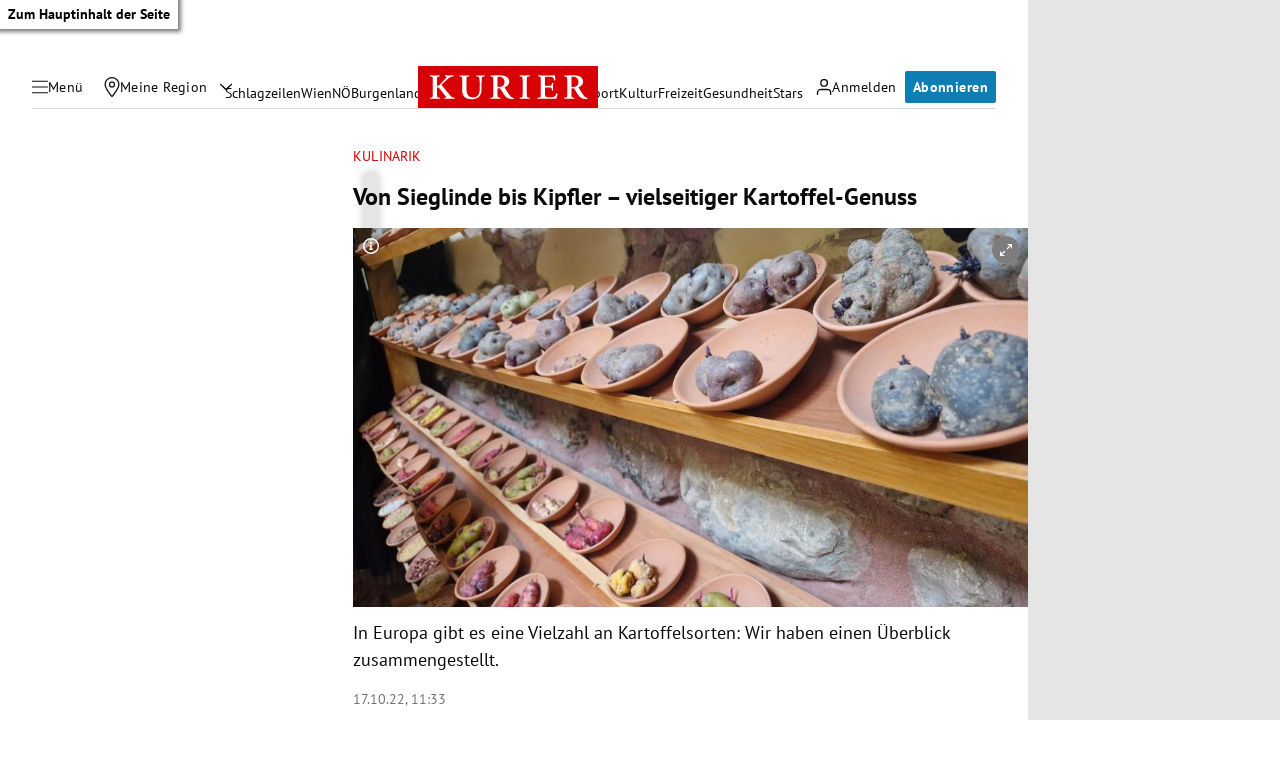

--- FILE ---
content_type: application/javascript; charset=utf-8
request_url: https://fundingchoicesmessages.google.com/f/AGSKWxWAkc2Jw8CilYribxYTw8YcW-29Y8HbxEbTrxzj8lBtA31TfXs03vGI1YXm8U_oO4q5mvFR2xx654_pFBeemH2HipfVTzX5XXSSWJVkHXCRu9jXNlTDRajPA-pmuKdZlJbZcdMGHA==?fccs=W251bGwsbnVsbCxudWxsLG51bGwsbnVsbCxudWxsLFsxNzY4NzM0NjI2LDc1MDAwMDAwXSxudWxsLG51bGwsbnVsbCxbbnVsbCxbNyw2XSxudWxsLG51bGwsbnVsbCxudWxsLG51bGwsbnVsbCxudWxsLG51bGwsbnVsbCwxXSwiaHR0cHM6Ly9rdXJpZXIuYXQvbHVzdC1hdWYtb2VzdGVycmVpY2gvdm9uLXNpZWdsaW5kZS1iaXMta2lwZmxlci12aWVsc2VpdGlnZXIta2FydG9mZmVsLWdlbnVzcy80MDIxODQ3NDkiLG51bGwsW1s4LCJNOWxrelVhWkRzZyJdLFs5LCJlbi1VUyJdLFsxNiwiWzEsMSwxXSJdLFsxOSwiMiJdLFsxNywiWzBdIl0sWzI0LCIiXSxbMjksImZhbHNlIl1dXQ
body_size: 114
content:
if (typeof __googlefc.fcKernelManager.run === 'function') {"use strict";this.default_ContributorServingResponseClientJs=this.default_ContributorServingResponseClientJs||{};(function(_){var window=this;
try{
var np=function(a){this.A=_.t(a)};_.u(np,_.J);var op=function(a){this.A=_.t(a)};_.u(op,_.J);op.prototype.getWhitelistStatus=function(){return _.F(this,2)};var pp=function(a){this.A=_.t(a)};_.u(pp,_.J);var qp=_.Zc(pp),rp=function(a,b,c){this.B=a;this.j=_.A(b,np,1);this.l=_.A(b,_.Nk,3);this.F=_.A(b,op,4);a=this.B.location.hostname;this.D=_.Dg(this.j,2)&&_.O(this.j,2)!==""?_.O(this.j,2):a;a=new _.Og(_.Ok(this.l));this.C=new _.bh(_.q.document,this.D,a);this.console=null;this.o=new _.jp(this.B,c,a)};
rp.prototype.run=function(){if(_.O(this.j,3)){var a=this.C,b=_.O(this.j,3),c=_.dh(a),d=new _.Ug;b=_.fg(d,1,b);c=_.C(c,1,b);_.hh(a,c)}else _.eh(this.C,"FCNEC");_.lp(this.o,_.A(this.l,_.Ae,1),this.l.getDefaultConsentRevocationText(),this.l.getDefaultConsentRevocationCloseText(),this.l.getDefaultConsentRevocationAttestationText(),this.D);_.mp(this.o,_.F(this.F,1),this.F.getWhitelistStatus());var e;a=(e=this.B.googlefc)==null?void 0:e.__executeManualDeployment;a!==void 0&&typeof a==="function"&&_.Qo(this.o.G,
"manualDeploymentApi")};var sp=function(){};sp.prototype.run=function(a,b,c){var d;return _.v(function(e){d=qp(b);(new rp(a,d,c)).run();return e.return({})})};_.Rk(7,new sp);
}catch(e){_._DumpException(e)}
}).call(this,this.default_ContributorServingResponseClientJs);
// Google Inc.

//# sourceURL=/_/mss/boq-content-ads-contributor/_/js/k=boq-content-ads-contributor.ContributorServingResponseClientJs.en_US.M9lkzUaZDsg.es5.O/d=1/exm=ad_blocking_detection_executable,kernel_loader,loader_js_executable/ed=1/rs=AJlcJMzanTQvnnVdXXtZinnKRQ21NfsPog/m=cookie_refresh_executable
__googlefc.fcKernelManager.run('\x5b\x5b\x5b7,\x22\x5b\x5bnull,\\\x22kurier.at\\\x22,\\\x22AKsRol-q4XMT1GAI4cATmrDdi30qX_4L1kMqNE4CaujFHAqbVTswvxSlgnqbiIqpQjA3fxRTIeB9jU4BAJfnqQAKuTojXYBROcfHN0BFNVbxAhZTgxxEKijfyo_DQVXg4UfZNCHZy8ZPWZkOO2v_HCUlpsfwAKpyLg\\\\u003d\\\\u003d\\\x22\x5d,null,\x5b\x5bnull,null,null,\\\x22https:\/\/fundingchoicesmessages.google.com\/f\/AGSKWxX2WjHaFpZcMhyUi9PWLrtL5giwgLy6LbpZp8qglgKMZ9yJL5VH3emYyGH8cyv7_41l_JMTQ7--k7HwIV4v2-iWCjqvWm__myCzmMvbZisaKAQ5C6N1OXBpG7k_k-y5kypH3rIQ7g\\\\u003d\\\\u003d\\\x22\x5d,null,null,\x5bnull,null,null,\\\x22https:\/\/fundingchoicesmessages.google.com\/el\/AGSKWxWqqinO_8nBeN7n-wjmO-zWEDhm-RPRc-THm5R8v44NVQYHnTzu3hNWbVIkaV_p-j7wH6sVwdxK7MLJl7QQpdLpW3R_fttaAVnIzlUhZdp0H1qY0qPrLkporbG3u06U6P_P2ocn5w\\\\u003d\\\\u003d\\\x22\x5d,null,\x5bnull,\x5b7,6\x5d,null,null,null,null,null,null,null,null,null,1\x5d\x5d,\x5b3,1\x5d\x5d\x22\x5d\x5d,\x5bnull,null,null,\x22https:\/\/fundingchoicesmessages.google.com\/f\/AGSKWxWUx_a7m4WluYVpc48GgtxMAfvJzgzA-imVyp98mfTAeRTTR1nBWnroxE5WM2kX-5XJUsZhZZFuXhGMSTrKJh2-B9rtCRFeAAGlZg4JtO4v8Gms4aCAlLDnkNtZDL0T2m0lNsrBIA\\u003d\\u003d\x22\x5d\x5d');}

--- FILE ---
content_type: application/javascript; charset=utf-8
request_url: https://fundingchoicesmessages.google.com/f/AGSKWxX7-BpuA7qWDO9_TvrjkXOGsH_9S2McfE7GfPj10wmsDczNx9Q8ETAyAj7N3nRoDdHSScQSCDJIcWhYecKlVCkCSYiTcGKwkJH2PaDIYXa3ppK6Z9PxwJLaYMjTF2fpBJxTbWG53fikAvuPf3GMSBJnY16r5PBBQ7e4bg9C05sx2WUzOf3vV6ywiSyw/_/ad.html?/adsremote./adgooglefull2._adhere./adpic.
body_size: -1291
content:
window['d09877bd-3811-4d18-9b47-dfe9c6389094'] = true;